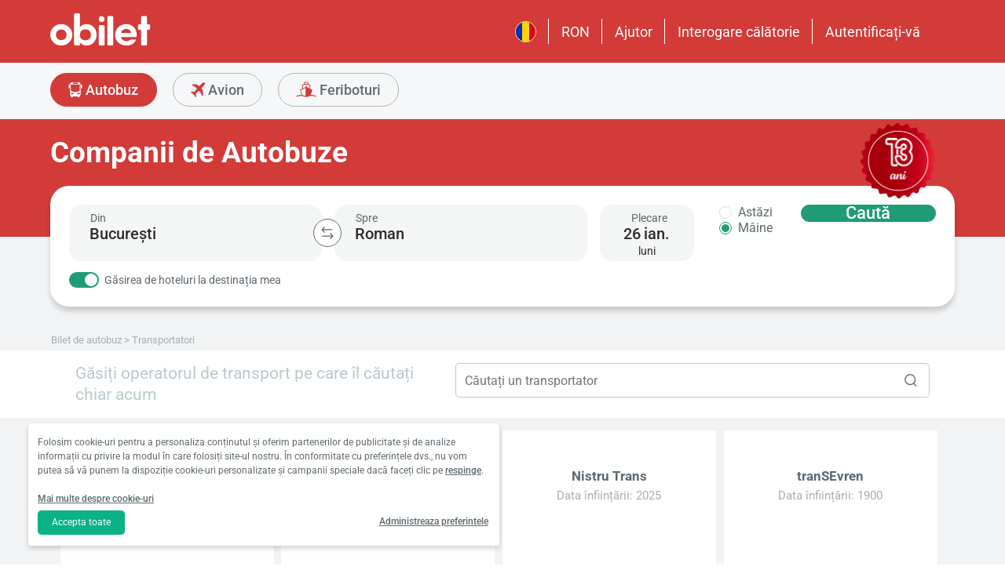

--- FILE ---
content_type: text/javascript
request_url: https://www.obilet.com/Mobile/dist/pages/seo-partners.js?20260123232955
body_size: 1233
content:
!function(){"use strict";var t,e={96301:function(t,e,n){n(51629),n(26099),n(23500),n(54597);var r=n(48705),o=n(64661),a=n(15104),l=n(18309);(0,a.A)(function(){var t=l.A.bottomTable;t&&Array.isArray(t.data)&&t.data.forEach(function(t){var e=t.currency||t.Currency;e&&(t.currency=r.A.get(e))});var e={templateId:"seo-bottom-table-template",containerId:"seo-bottom-table-info",model:t};t&&t.data&&(0,o.A)(e)})},18452:function(t,e,n){n(54597),n(46330);var r,o=n(49287),a=n(15104);function l(t){r=t.target;var e=document.getElementsByClassName(r.getAttribute("data-filter"));Array.prototype.forEach.call(e,function(t){Array.prototype.forEach.call(t.getElementsByClassName("filter-item"),i)})}function i(t){var e=t.textContent.toLowerCase(),n=r.value.toLowerCase();t.style.display=-1===e.indexOf(n)?"none":t.getAttribute("data-defaultdisplay")}n(51629),n(25276),n(26099),n(96301),(0,a.A)(function(){var t,e;(0,o.A)({type:"bus"}),document.querySelectorAll(".input-search").length>0&&(t="input-search",e=document.getElementsByClassName(t),Array.prototype.forEach.call(e,function(t){var e=t.getAttribute("data-filter"),n=document.getElementsByClassName(e);Array.prototype.forEach.call(n,function(t){Array.prototype.forEach.call(t.querySelectorAll(".filter-item"),function(t){t.setAttribute("data-defaultdisplay",t.getAttribute("data-defaultdisplay")||t.style.display)})}),t.oninput=l}))})},64661:function(t,e,n){n.d(e,{A:function(){return a}}),n(54597);var r=n(87989),o=n(95860);function a(t){!function(t){if(null!=document.getElementById(t.templateId))if(null!=document.getElementById(t.containerId)){var e=o.A.template((0,r.A)("#"+t.templateId).html());(0,r.A)("#"+t.containerId).append(e(t.model))}else console.log("Container for seo could not be found!");else console.log("Template for seo could not be found!")}(t)}}},n={};function r(t){var o=n[t];if(void 0!==o)return o.exports;var a=n[t]={id:t,loaded:!1,exports:{}};return e[t].call(a.exports,a,a.exports,r),a.loaded=!0,a.exports}r.m=e,t=[],r.O=function(e,n,o,a){if(!n){var l=1/0;for(f=0;f<t.length;f++){n=t[f][0],o=t[f][1],a=t[f][2];for(var i=!0,u=0;u<n.length;u++)(!1&a||l>=a)&&Object.keys(r.O).every(function(t){return r.O[t](n[u])})?n.splice(u--,1):(i=!1,a<l&&(l=a));if(i){t.splice(f--,1);var c=o();void 0!==c&&(e=c)}}return e}a=a||0;for(var f=t.length;f>0&&t[f-1][2]>a;f--)t[f]=t[f-1];t[f]=[n,o,a]},r.n=function(t){var e=t&&t.__esModule?function(){return t.default}:function(){return t};return r.d(e,{a:e}),e},r.d=function(t,e){for(var n in e)r.o(e,n)&&!r.o(t,n)&&Object.defineProperty(t,n,{enumerable:!0,get:e[n]})},r.g=function(){if("object"==typeof globalThis)return globalThis;try{return this||new Function("return this")()}catch(t){if("object"==typeof window)return window}}(),r.o=function(t,e){return Object.prototype.hasOwnProperty.call(t,e)},r.nmd=function(t){return t.paths=[],t.children||(t.children=[]),t},r.j=910,function(){var t={910:0,9969:0};r.O.j=function(e){return 0===t[e]};var e=function(e,n){var o,a,l=n[0],i=n[1],u=n[2],c=0;if(l.some(function(e){return 0!==t[e]})){for(o in i)r.o(i,o)&&(r.m[o]=i[o]);if(u)var f=u(r)}for(e&&e(n);c<l.length;c++)a=l[c],r.o(t,a)&&t[a]&&t[a][0](),t[a]=0;return r.O(f)},n=self.webpackChunkobilet_web=self.webpackChunkobilet_web||[];n.forEach(e.bind(null,0)),n.push=e.bind(null,n.push.bind(n))}();var o=r.O(void 0,[2076],function(){return r(18452)});o=r.O(o)}();